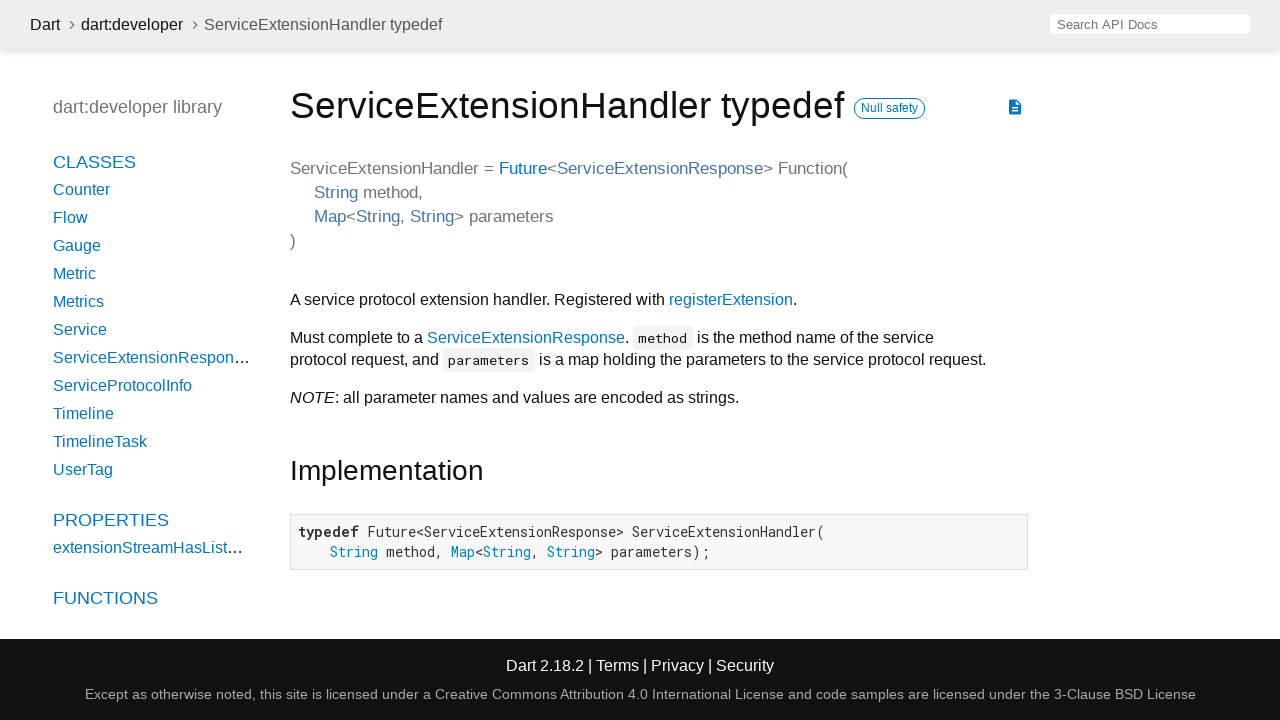

--- FILE ---
content_type: text/html
request_url: https://api.dart.dev/stable/2.18.2/dart-developer/ServiceExtensionHandler.html
body_size: 2153
content:
<!DOCTYPE html>
<html lang="en">
<head>
  <meta charset="utf-8">
  <meta http-equiv="X-UA-Compatible" content="IE=edge">
  <meta name="viewport" content="width=device-width, height=device-height, initial-scale=1, user-scalable=no">
  <meta name="description" content="API docs for the ServiceExtensionHandler property from the dart:developer library, for the Dart programming language.">
  <title>ServiceExtensionHandler typedef - dart:developer library - Dart API</title>
  <link rel="canonical" href="https://api.dart.dev/">


  
  <link rel="preconnect" href="https://fonts.gstatic.com">
  <link href="https://fonts.googleapis.com/css2?family=Roboto+Mono:ital,wght@0,300;0,400;0,500;0,700;1,400&amp;display=swap" rel="stylesheet">
  <link href="https://fonts.googleapis.com/icon?family=Material+Icons" rel="stylesheet">
  
  <link rel="stylesheet" href="../static-assets/github.css?v1">
  <link rel="stylesheet" href="../static-assets/styles.css?v1">
  <link rel="icon" href="../static-assets/favicon.png?v1">

  
<!-- Google tag (gtag.js) -->
<script async src="https://www.googletagmanager.com/gtag/js?id=G-VVQ8908SJ5"></script>
<script>
window.dataLayer = window.dataLayer || [];
function gtag(){dataLayer.push(arguments);}
gtag('js', new Date());

gtag('config', 'G-VVQ8908SJ5');
</script>
<link rel="preconnect" href="https://fonts.googleapis.com">
<link rel="preconnect" href="https://fonts.gstatic.com" crossorigin>
<link rel="preload" href="https://fonts.googleapis.com/css2?family=Google+Sans+Text:wght@400&family=Google+Sans:wght@500&display=swap" as="style">
<link rel="stylesheet" href="https://fonts.googleapis.com/css2?family=Google+Sans+Text:wght@400&family=Google+Sans:wght@500&display=swap">
<link rel="stylesheet" href="https://www.gstatic.com/glue/cookienotificationbar/cookienotificationbar.min.css">
</head>


<body data-base-href="../" data-using-base-href="false">

<div id="overlay-under-drawer"></div>

<header id="title">
  <button id="sidenav-left-toggle" type="button">&nbsp;</button>
  <ol class="breadcrumbs gt-separated dark hidden-xs">
    <li><a href="../index.html">Dart</a></li>
    <li><a href="../dart-developer/dart-developer-library.html">dart:developer</a></li>
    <li class="self-crumb">ServiceExtensionHandler typedef</li>
  </ol>
  <div class="self-name">ServiceExtensionHandler</div>
  <form class="search navbar-right" role="search">
    <input type="text" id="search-box" autocomplete="off" disabled class="form-control typeahead" placeholder="Loading search...">
  </form>
</header>

<main>


  <div id="dartdoc-main-content" class="main-content">
      <div>
  <div id="external-links" class="btn-group"><a title="View source code" class="source-link" href="https://github.com/dart-lang/sdk/blob/317ad8967414ef8e5e2fca7557ec4cff4c6c9df1/sdk/lib/developer/extension.dart#L115"><i class="material-icons">description</i></a></div>
<h1><span class="kind-typedef">ServiceExtensionHandler</span> typedef 
    <a href="https://dart.dev/null-safety" class="feature feature-null-safety" title="Supports the null safety language feature.">Null safety</a>
 
</h1></div>

    <section class="multi-line-signature">
        <span class="name ">ServiceExtensionHandler</span> =
     <span class="returntype"><a href="../dart-async/Future-class.html">Future</a><span class="signature">&lt;<wbr><span class="type-parameter"><a href="../dart-developer/ServiceExtensionResponse-class.html">ServiceExtensionResponse</a></span>&gt;</span> Function<span class="signature">(<span class="parameter" id="ServiceExtensionHandler-param-method"><span class="type-annotation"><a href="../dart-core/String-class.html">String</a></span> <span class="parameter-name">method</span>, </span><span class="parameter" id="ServiceExtensionHandler-param-parameters"><span class="type-annotation"><a href="../dart-core/Map-class.html">Map</a><span class="signature">&lt;<wbr><span class="type-parameter"><a href="../dart-core/String-class.html">String</a></span>, <span class="type-parameter"><a href="../dart-core/String-class.html">String</a></span>&gt;</span></span> <span class="parameter-name">parameters</span></span>)</span></span>

    </section>

    
<section class="desc markdown">
  <p>A service protocol extension handler. Registered with <a href="../dart-developer/registerExtension.html">registerExtension</a>.</p>
<p>Must complete to a <a href="../dart-developer/ServiceExtensionResponse-class.html">ServiceExtensionResponse</a>. <code>method</code> is the method name
of the service protocol request, and <code>parameters</code> is a map holding the
parameters to the service protocol request.</p>
<p><em>NOTE</em>: all parameter names and values are encoded as strings.</p>
</section>

    
<section class="summary source-code" id="source">
  <h2><span>Implementation</span></h2>
  <pre class="language-dart"><code class="language-dart">typedef Future&lt;ServiceExtensionResponse&gt; ServiceExtensionHandler(
    String method, Map&lt;String, String&gt; parameters);</code></pre>
</section>


  </div> <!-- /.main-content -->

  <div id="dartdoc-sidebar-left" class="sidebar sidebar-offcanvas-left">
    <header id="header-search-sidebar" class="hidden-l">
  <form class="search-sidebar" role="search">
    <input type="text" id="search-sidebar" autocomplete="off" disabled class="form-control typeahead" placeholder="Loading search...">
  </form>
</header>

<ol class="breadcrumbs gt-separated dark hidden-l" id="sidebar-nav">
  <li><a href="../index.html">Dart</a></li>
  <li><a href="../dart-developer/dart-developer-library.html">dart:developer</a></li>
  <li class="self-crumb">ServiceExtensionHandler typedef</li>
</ol>


    <h5>dart:developer library</h5>
    <ol>
  <li class="section-title"><a href="../dart-developer/dart-developer-library.html#classes">Classes</a></li>
  <li><a href="../dart-developer/Counter-class.html">Counter</a></li>
  <li><a href="../dart-developer/Flow-class.html">Flow</a></li>
  <li><a href="../dart-developer/Gauge-class.html">Gauge</a></li>
  <li><a href="../dart-developer/Metric-class.html">Metric</a></li>
  <li><a href="../dart-developer/Metrics-class.html">Metrics</a></li>
  <li><a href="../dart-developer/Service-class.html">Service</a></li>
  <li><a href="../dart-developer/ServiceExtensionResponse-class.html">ServiceExtensionResponse</a></li>
  <li><a href="../dart-developer/ServiceProtocolInfo-class.html">ServiceProtocolInfo</a></li>
  <li><a href="../dart-developer/Timeline-class.html">Timeline</a></li>
  <li><a href="../dart-developer/TimelineTask-class.html">TimelineTask</a></li>
  <li><a href="../dart-developer/UserTag-class.html">UserTag</a></li>




  <li class="section-title"><a href="../dart-developer/dart-developer-library.html#properties">Properties</a></li>
  <li><a href="../dart-developer/extensionStreamHasListener.html">extensionStreamHasListener</a></li>

  <li class="section-title"><a href="../dart-developer/dart-developer-library.html#functions">Functions</a></li>
  <li><a href="../dart-developer/debugger.html">debugger</a></li>
  <li><a href="../dart-developer/getCurrentTag.html">getCurrentTag</a></li>
  <li><a href="../dart-developer/inspect.html">inspect</a></li>
  <li><a href="../dart-developer/log.html">log</a></li>
  <li><a href="../dart-developer/postEvent.html">postEvent</a></li>
  <li><a href="../dart-developer/registerExtension.html">registerExtension</a></li>


  <li class="section-title"><a href="../dart-developer/dart-developer-library.html#typedefs">Typedefs</a></li>
  <li><a href="../dart-developer/ServiceExtensionHandler.html">ServiceExtensionHandler</a></li>
  <li><a href="../dart-developer/TimelineAsyncFunction.html">TimelineAsyncFunction</a></li>
  <li><a href="../dart-developer/TimelineSyncFunction.html">TimelineSyncFunction</a></li>

</ol>

  </div><!--/.sidebar-offcanvas-left-->

  <div id="dartdoc-sidebar-right" class="sidebar sidebar-offcanvas-right">
  </div><!--/.sidebar-offcanvas-->

</main>

<footer>
  <span class="no-break">
    Dart
      2.18.2
  </span>
  <span class="glue-footer">
    <span class="no-break">
      | <a href="https://dart.dev/terms" title="Terms of use">Terms</a>
    </span>
    <span class="no-break">
      | <a href="https://policies.google.com/privacy" target="_blank" rel="noopener" title="Privacy policy" class="no-automatic-external">Privacy</a>
    </span>
    <span class="no-break">
      | <a href="https://dart.dev/security" title="Security philosophy and practices">Security</a>
    </span>

    <div class="copyright" style="font-size: 0.9em; color: darkgrey; margin-top: 0.5em;">
      Except as otherwise noted, this site is licensed under a
      <a style="color: darkgrey;" href="https://creativecommons.org/licenses/by/4.0/">
        Creative Commons Attribution 4.0 International License</a>
      and code samples are licensed under the
      <a style="color: darkgrey;" href="https://opensource.org/licenses/BSD-3-Clause" class="no-automatic-external">
        3-Clause BSD License</a>
    </div>
  </span>
</footer>



<script src="../static-assets/highlight.pack.js?v1"></script>
<script src="../static-assets/docs.dart.js"></script>










<button aria-hidden="true" class="glue-footer__link glue-cookie-notification-bar-control">
  Cookies management controls
</button>
<script src="https://www.gstatic.com/glue/cookienotificationbar/cookienotificationbar.min.js" data-glue-cookie-notification-bar-category="2B">
</script>
    </body></html>